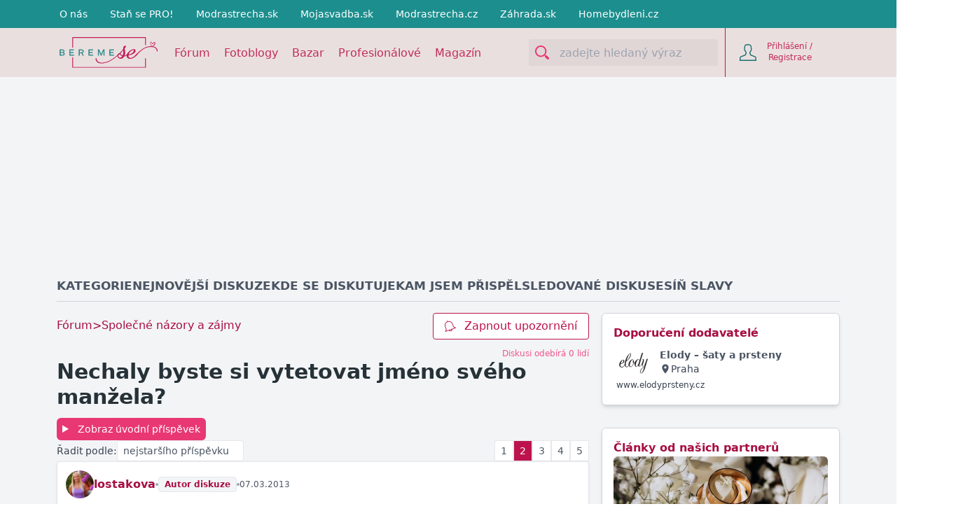

--- FILE ---
content_type: text/html; charset=utf-8
request_url: https://www.beremese.cz/forum/misc/vendors/spolecne-nazory-a-zajmy/
body_size: 561
content:




<turbo-frame id="vendors">
    
        <div class="flex flex-col p-4 mx-1 md:mx-0 bg-white rounded-md gap-1 shadow-md border border-gray-300 mb-4">
            <a href="/catalog/" class="text-primary-700 font-bold">Doporučení dodavatelé</a> 
            
                <a 
                    data-turbo="false"
                    href="/blog/elodycz"
                    class="p-1 flex flex-col gap-1 rounded-md hover:bg-gray-100"
                >
                    <div class="flex items-center">
                        
                            <img
                                alt=Úvodní fotka
                                src="https://static.4nets.sk/photo/23/1006523/avatar/49323517_150.jpg"
                                class="h-[50px] w-[50px] rounded-md object-cover shrink-0"
                            >
                        

                        <div class="flex flex-col ml-3 gap-1">
                            <span class="text-sm text-gray-600 font-bold">Elody – šaty a prsteny</span>
                            
                                <div class="flex items-center gap-1">
                                    <i
                                        class="w-4 h-4 bg-gray-600"
                                        style="mask-image: url(/django-static/common/icons/location.4cda63e7c533.svg); -webkit-mask-image:url(/django-static/common/icons/location.4cda63e7c533.svg); -webkit-mask-size: cover; mask-size: cover;"
                                    >
                                    </i>
                                    <span class="text-sm text-gray-700">Praha</span>
                                </div>
                            
                        </div>
                    </div>
                    <span class="block text-gray-700 text-xs"> www.elodyprsteny.cz</span>
                </a>
            
        </div>
    
</turbo-frame>

--- FILE ---
content_type: text/html; charset=utf-8
request_url: https://www.beremese.cz/forum/misc/pr_posts/
body_size: 1036
content:




<turbo-frame id="pr-articles">
    
        <div class="flex flex-col gap-2 bg-white p-4 mx-1 md:mx-0 rounded-md shadow-md border border-gray-300 mb-4">
            
            <div class="flex items-center justify-between gap-1">
                <a 
                    class="text-primary-700 font-bold"
                    href="/magazine/clanky-od-partneru"
                >
                    Články od našich partnerů
                </a>
                <div class="hidden sm:flex lg:hidden items-center gap-1">
                    <a 
                        data-turbo="false"
                        class="w-fit place-self-center p-3 bg-white hover:bg-[#e5e5e5] text-xs text-gray-700 font-bold border rounded-lg cursor-pointer"
                        href="/magazine/clanky-od-partneru"
                    >
                        Nejnovější články od partnerů
                    </a>
                    <a 
                        data-turbo="false"
                        class="w-fit place-self-center p-3 bg-white hover:bg-[#e5e5e5] text-xs text-gray-700 font-bold border rounded-lg cursor-pointer"
                        href="/blog/pr_clanek"
                    >
                        Archiv článků
                    </a>
                </div>
            </div>
            <div class="grid grid-cols-1 sm:grid-cols-3 lg:grid-cols-1 p-0 gap-2 sm:gap-3"> 
                
                    <a 
                        data-turbo="false"
                        href="/magazine/svatba-v-prirode-vs-mesto/"
                        class="relative flex items-center rounded-md hover:bg-gray-100 "
                    >
                        <img
                            alt="Úvodní fotka"
                            
                                src="https://www.beremese.cz/wp-content/uploads/2025/11/Snimka-obrazovky-2025-11-08-180613.png"
                            
                            class="rounded-md object-center object-cover h-48 w-full place-self-center"
                        >
                        <div class="rounded-b-md absolute right-0 bottom-0 left-0 px-2 bg-gradient-to-b from-gray-800/0 from-10% via-gray-800/80 via-20% to-gray-800/80">
                            <div class="text-white font-bold p-1 pt-5">Svatba v přírodě vs. svatba ve městě</div>
                        </div>
                    </a>
                
                    <a 
                        data-turbo="false"
                        href="/magazine/priprava-na-svatbu-kompletni-pruvodce-pro-nevestu-i-zenicha/"
                        class="relative flex items-center rounded-md hover:bg-gray-100 "
                    >
                        <img
                            alt="Úvodní fotka"
                            
                                src="https://www.beremese.cz/wp-content/uploads/2025/07/Svatba.jpg"
                            
                            class="rounded-md object-center object-cover h-48 w-full place-self-center"
                        >
                        <div class="rounded-b-md absolute right-0 bottom-0 left-0 px-2 bg-gradient-to-b from-gray-800/0 from-10% via-gray-800/80 via-20% to-gray-800/80">
                            <div class="text-white font-bold p-1 pt-5">Příprava na svatbu: Kompletní průvodce pro nevěstu i ženicha</div>
                        </div>
                    </a>
                
                    <a 
                        data-turbo="false"
                        href="/magazine/jak-by-zenich-mel-sladit-oblek-s-hodinkami-kravatou-manzetovymi-knoflicky-a-botami/"
                        class="relative flex items-center rounded-md hover:bg-gray-100 "
                    >
                        <img
                            alt="Úvodní fotka"
                            
                                src="https://www.beremese.cz/wp-content/uploads/2025/06/Ruka.jpg"
                            
                            class="rounded-md object-center object-cover h-48 w-full place-self-center"
                        >
                        <div class="rounded-b-md absolute right-0 bottom-0 left-0 px-2 bg-gradient-to-b from-gray-800/0 from-10% via-gray-800/80 via-20% to-gray-800/80">
                            <div class="text-white font-bold p-1 pt-5">Jak by ženich měl sladit oblek s hodinkami, kravatou, manžetovými knoflíčky a botami?</div>
                        </div>
                    </a>
                
            </div>

            <div class="flex sm:hidden lg:flex items-center justify-center gap-1">
                <a 
                    data-turbo="false"
                    class="w-fit text-center place-self-center p-3 bg-white hover:bg-[#e5e5e5] text-xs text-gray-700 font-bold border rounded-lg cursor-pointer"
                    href="/magazine/clanky-od-partneru"
                >
                    Nejnovější články od partnerů
                </a>
                <a 
                    data-turbo="false"
                    class="w-fit text-center place-self-center p-3 bg-white hover:bg-[#e5e5e5] text-xs text-gray-700 font-bold border rounded-lg cursor-pointer"
                    href="/blog/pr_clanek"
                >
                    Archiv článků
                </a>
            </div>
        </div>
    
</turbo-frame>

--- FILE ---
content_type: text/html; charset=utf-8
request_url: https://www.google.com/recaptcha/api2/aframe
body_size: 249
content:
<!DOCTYPE HTML><html><head><meta http-equiv="content-type" content="text/html; charset=UTF-8"></head><body><script nonce="sKgOEIfmKLFAOQPXKt9Ctg">/** Anti-fraud and anti-abuse applications only. See google.com/recaptcha */ try{var clients={'sodar':'https://pagead2.googlesyndication.com/pagead/sodar?'};window.addEventListener("message",function(a){try{if(a.source===window.parent){var b=JSON.parse(a.data);var c=clients[b['id']];if(c){var d=document.createElement('img');d.src=c+b['params']+'&rc='+(localStorage.getItem("rc::a")?sessionStorage.getItem("rc::b"):"");window.document.body.appendChild(d);sessionStorage.setItem("rc::e",parseInt(sessionStorage.getItem("rc::e")||0)+1);localStorage.setItem("rc::h",'1769012762665');}}}catch(b){}});window.parent.postMessage("_grecaptcha_ready", "*");}catch(b){}</script></body></html>

--- FILE ---
content_type: image/svg+xml
request_url: https://www.beremese.cz/django-static/common/icons/smile.fd411d214bcf.svg
body_size: 377
content:
<svg xmlns="http://www.w3.org/2000/svg" viewBox="0 0 256 256" style="enable-background:new 0 0 256 256" xml:space="preserve"><path d="M144.2 94.5c0-11.8 7.5-21.3 16.5-21.3 9.4 0 16.9 9.4 16.9 21.3s-7.5 20.9-16.9 20.9c-9.1 0-16.5-9.1-16.5-20.9zm-63.9 0c0-11.8 7.1-21.3 16.5-21.3 9.1 0 16.9 9.4 16.9 21.3s-7.9 20.9-16.9 20.9c-9.4 0-16.5-9.1-16.5-20.9zm104.9 45.2c-3.7 0-7.3 2-9.3 5.6-4.3 8.3-11 15-19.3 20.1-8.6 5.1-18.5 7.9-28.7 7.9-20 0-38.2-10.3-47.6-26.8-1.9-3.4-5.3-5.4-8.9-5.4-1.8 0-3.6.5-5.3 1.5-5.1 2.8-7.1 9.1-4.3 14.2 13 23.2 38.2 37.8 66.2 37.8 14.2 0 28-3.9 39.8-11 11.8-6.7 20.9-16.6 27.2-28.4 2.7-5.1.3-11.8-4.9-14.2a10 10 0 0 0-4.9-1.3z"/><path d="M128 18c29.3 0 56.9 11.4 77.7 32.2C226.5 70.9 238 98.6 238 128c0 29.3-11.5 56.9-32.3 77.7-20.8 20.8-48.4 32.3-77.7 32.3-29.4 0-57.1-11.5-77.8-32.3C29.4 184.9 18 157.3 18 128c0-29.5 11.4-57.1 32.1-77.9C70.9 29.4 98.5 18 128 18m0-18C57.1 0 0 57.1 0 128c0 70.5 57.1 128 128 128 70.5 0 128-57.5 128-128C256 57.1 198.5 0 128 0z"/></svg>